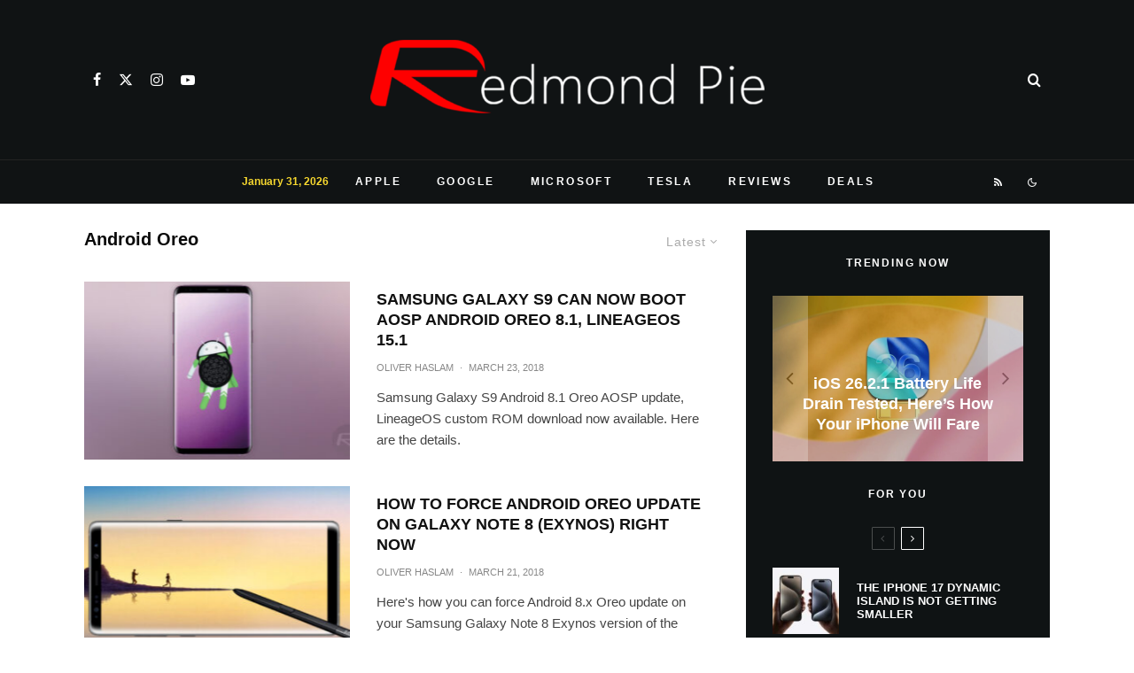

--- FILE ---
content_type: application/javascript; charset=utf-8
request_url: https://fundingchoicesmessages.google.com/f/AGSKWxXmolZv0CaDGHydJnrE3ARz_oBk_p8AZpfowrV_1mM4VcIqdAz0Dx_jh5hi3c9RGsR1Ea_jLNoDAee48pmhrAfRRxt2Q83sdgzPsa4UiLzWIvbTu71g107PeNzmZg28h6zkxLc8djiPHJm3ceIvymmQvZIkLVoouyLvj63HnuyHv3WKpw7icjPmmX7V/_/forum_ad./ad_navigbar_/iwadsense./sidelinead./ad-lil.
body_size: -1286
content:
window['a9403377-9c8c-4031-ad38-b77164747800'] = true;